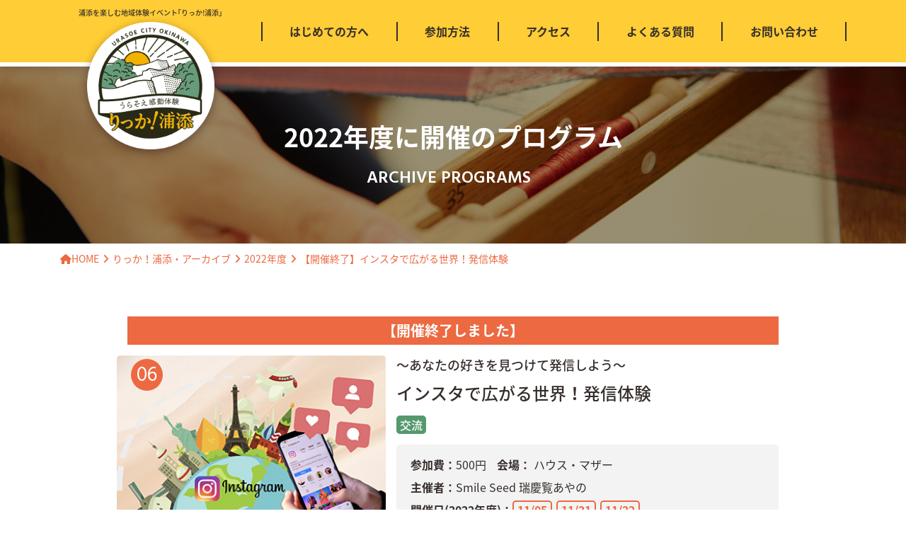

--- FILE ---
content_type: text/html; charset=UTF-8
request_url: https://riccaurasoe.com/program/2022-06/
body_size: 12478
content:

	<!DOCTYPE html>
<html lang="ja">
<head prefix="og: http://ogp.me/ns# fb: http://ogp.me/ns/fb# article: http://ogp.me/ns/article#">
			<!-- Google Tag Manager -->
		<script>(function(w,d,s,l,i){w[l]=w[l]||[];w[l].push({'gtm.start':
		new Date().getTime(),event:'gtm.js'});var f=d.getElementsByTagName(s)[0],
		j=d.createElement(s),dl=l!='dataLayer'?'&l='+l:'';j.async=true;j.src=
		'https://www.googletagmanager.com/gtm.js?id='+i+dl;f.parentNode.insertBefore(j,f);
		})(window,document,'script','dataLayer','GTM-5DD4FLF');</script>
		<!-- End Google Tag Manager -->
	
	<meta charset="UTF-8">
	<meta http-equiv="X-UA-Compatible" content="IE=edge">
	<title>インスタで広がる世界！発信体験 | 【公式】うらそえ感動体験「りっか！浦添」</title>
	<meta name="viewport" content="width=device-width,initial-scale=1.0">
	<meta name="format-detection" content="telephone=no">
	<meta name="description" content="「インスタを活用して、世界を広げませんか？」古琉球の時代はのろしを使っていた情報伝達も、今は目に見えない電波で世界中に発信できちゃう時代。Instagramの名前は知っているけれど、よくわからない。効果的に使えない。そんな方のためにインスタ体験会をご用意しました☆プライベートだけでなくお仕事でも活用で…">
	<meta name="keywords" content="Smile Seed 瑞慶覧あやの">
	<meta property="og:title" content="インスタで広がる世界！発信体験 | 【公式】うらそえ感動体験「りっか！浦添」">
	<meta property="og:type" content="article">
	<meta property="og:url" content="httpsriccaurasoe.com/program/2022-06/">
	<meta property="og:image" content="https://riccaurasoe.com/wp-content/uploads/2022/09/06_1.jpg">
	<meta property="og:site_name" content="【公式】うらそえ感動体験「りっか！浦添」">
	<meta property="og:description" content="「インスタを活用して、世界を広げませんか？」古琉球の時代はのろしを使っていた情報伝達も、今は目に見えない電波で世界中に発信できちゃう時代。Instagramの名前は知っているけれど、よくわからない。効果的に使えない。そんな方のためにインスタ体験会をご用意しました☆プライベートだけでなくお仕事でも活用で…">
	<meta property="fb:app_id" content="5884403588239421" />

	<!-- favicon -->
	<link rel="apple-touch-icon" sizes="180x180" href="https://riccaurasoe.com/wp-content/themes/ricca-urasoe/img/favicon/apple-touch-icon.png">
	<link rel="icon" type="image/png" sizes="32x32" href="https://riccaurasoe.com/wp-content/themes/ricca-urasoe/img/favicon/favicon-32x32.png">
	<link rel="icon" type="image/png" sizes="16x16" href="https://riccaurasoe.com/wp-content/themes/ricca-urasoe/img/favicon/favicon-16x16.png">
	<link rel="manifest" href="https://riccaurasoe.com/wp-content/themes/ricca-urasoe/img/favicon/site.webmanifest">
	<link rel="mask-icon" href="https://riccaurasoe.com/wp-content/themes/ricca-urasoe/img/favicon/safari-pinned-tab.svg" color="#ffcd35">
	<meta name="msapplication-TileColor" content="#ffcd35">
	<meta name="theme-color" content="#ffffff">

										<meta name="robots" content="noindex">
			
	<link rel="preload" as="style" href="//cdnjs.cloudflare.com/ajax/libs/twitter-bootstrap/4.0.0/css/bootstrap.min.css" onload="this.rel='stylesheet'">
	<link href="https://use.fontawesome.com/releases/v6.5.2/css/all.css" crossorigin="anonymous" rel="stylesheet">
	<link href="https://fonts.googleapis.com/css?family=Hind:400,600" rel="stylesheet">
	<link rel="preconnect" href="https://fonts.googleapis.com">
	<link rel="preconnect" href="https://fonts.gstatic.com" crossorigin>
	<link href="https://fonts.googleapis.com/css2?family=Noto+Sans+JP:wght@100..900&display=swap&text=珉" rel="stylesheet">
	<script>
		(function(d) {var config = {kitId: 'rvm3twj',scriptTimeout: 3000,async: true},h=d.documentElement,t=setTimeout(function(){h.className=h.className.replace(/\bwf-loading\b/g,"")+" wf-inactive";},config.scriptTimeout),tk=d.createElement("script"),f=false,s=d.getElementsByTagName("script")[0],a;h.className+=" wf-loading";tk.src='https://use.typekit.net/'+config.kitId+'.js';tk.async=true;tk.onload=tk.onreadystatechange=function(){a=this.readyState;if(f||a&&a!="complete"&&a!="loaded")return;f=true;clearTimeout(t);try{Typekit.load(config)}catch(e){}};s.parentNode.insertBefore(tk,s)})(document);
	</script>
	<link rel="preload" as="image" href="https://riccaurasoe.com/wp-content/themes/ricca-urasoe/img/common/bg_orange-pattern.png">
	<link rel="preload" as="image" href="https://riccaurasoe.com/wp-content/themes/ricca-urasoe/img/common/bg_pail-beige-pattern.png">
	<link rel="preload" as="image" href="https://riccaurasoe.com/wp-content/themes/ricca-urasoe/img/common/frame_program-thumb.svg">
	<script>
	/*! loadCSS. [c]2017 Filament Group, Inc. MIT License */
	!function(a){"use strict";var b=function(b,c,d){function e(a){return h.body?a():void setTimeout(function(){e(a)})}function f(){i.addEventListener&&i.removeEventListener("load",f),i.media=d||"all"}var g,h=a.document,i=h.createElement("link");if(c)g=c;else{var j=(h.body||h.getElementsByTagName("head")[0]).childNodes;g=j[j.length-1]}var k=h.styleSheets;i.rel="stylesheet",i.href=b,i.media="only x",e(function(){g.parentNode.insertBefore(i,c?g:g.nextSibling)});var l=function(a){for(var b=i.href,c=k.length;c--;)if(k[c].href===b)return a();setTimeout(function(){l(a)})};return i.addEventListener&&i.addEventListener("load",f),i.onloadcssdefined=l,l(f),i};"undefined"!=typeof exports?exports.loadCSS=b:a.loadCSS=b}("undefined"!=typeof global?global:this);
	/*! loadCSS rel=preload polyfill. [c]2017 Filament Group, Inc. MIT License */
	!function(a){if(a.loadCSS){var b=loadCSS.relpreload={};if(b.support=function(){try{return a.document.createElement("link").relList.supports("preload")}catch(b){return!1}},b.poly=function(){for(var b=a.document.getElementsByTagName("link"),c=0;c<b.length;c++){var d=b[c];"preload"===d.rel&&"style"===d.getAttribute("as")&&(a.loadCSS(d.href,d,d.getAttribute("media")),d.rel=null)}},!b.support()){b.poly();var c=a.setInterval(b.poly,300);a.addEventListener&&a.addEventListener("load",function(){b.poly(),a.clearInterval(c)}),a.attachEvent&&a.attachEvent("onload",function(){a.clearInterval(c)})}}}(this);
	</script>
	<link rel="stylesheet" href="https://riccaurasoe.com/wp-content/themes/ricca-urasoe/style.css?1726890144">
	<meta name='robots' content='max-image-preview:large' />
<link rel='dns-prefetch' href='//s.w.org' />
<link rel='stylesheet' id='cptr-css-css'  href='https://riccaurasoe.com/wp-content/plugins/custom-post-types-relationships-cptr/css/cptr.css?ver=2.5.1' type='text/css' media='all' />
<link rel='stylesheet' id='wp-block-library-css'  href='https://riccaurasoe.com/wp-includes/css/dist/block-library/style.min.css?ver=6.0.11' type='text/css' media='all' />
<style id='global-styles-inline-css' type='text/css'>
body{--wp--preset--color--black: #000000;--wp--preset--color--cyan-bluish-gray: #abb8c3;--wp--preset--color--white: #ffffff;--wp--preset--color--pale-pink: #f78da7;--wp--preset--color--vivid-red: #cf2e2e;--wp--preset--color--luminous-vivid-orange: #ff6900;--wp--preset--color--luminous-vivid-amber: #fcb900;--wp--preset--color--light-green-cyan: #7bdcb5;--wp--preset--color--vivid-green-cyan: #00d084;--wp--preset--color--pale-cyan-blue: #8ed1fc;--wp--preset--color--vivid-cyan-blue: #0693e3;--wp--preset--color--vivid-purple: #9b51e0;--wp--preset--gradient--vivid-cyan-blue-to-vivid-purple: linear-gradient(135deg,rgba(6,147,227,1) 0%,rgb(155,81,224) 100%);--wp--preset--gradient--light-green-cyan-to-vivid-green-cyan: linear-gradient(135deg,rgb(122,220,180) 0%,rgb(0,208,130) 100%);--wp--preset--gradient--luminous-vivid-amber-to-luminous-vivid-orange: linear-gradient(135deg,rgba(252,185,0,1) 0%,rgba(255,105,0,1) 100%);--wp--preset--gradient--luminous-vivid-orange-to-vivid-red: linear-gradient(135deg,rgba(255,105,0,1) 0%,rgb(207,46,46) 100%);--wp--preset--gradient--very-light-gray-to-cyan-bluish-gray: linear-gradient(135deg,rgb(238,238,238) 0%,rgb(169,184,195) 100%);--wp--preset--gradient--cool-to-warm-spectrum: linear-gradient(135deg,rgb(74,234,220) 0%,rgb(151,120,209) 20%,rgb(207,42,186) 40%,rgb(238,44,130) 60%,rgb(251,105,98) 80%,rgb(254,248,76) 100%);--wp--preset--gradient--blush-light-purple: linear-gradient(135deg,rgb(255,206,236) 0%,rgb(152,150,240) 100%);--wp--preset--gradient--blush-bordeaux: linear-gradient(135deg,rgb(254,205,165) 0%,rgb(254,45,45) 50%,rgb(107,0,62) 100%);--wp--preset--gradient--luminous-dusk: linear-gradient(135deg,rgb(255,203,112) 0%,rgb(199,81,192) 50%,rgb(65,88,208) 100%);--wp--preset--gradient--pale-ocean: linear-gradient(135deg,rgb(255,245,203) 0%,rgb(182,227,212) 50%,rgb(51,167,181) 100%);--wp--preset--gradient--electric-grass: linear-gradient(135deg,rgb(202,248,128) 0%,rgb(113,206,126) 100%);--wp--preset--gradient--midnight: linear-gradient(135deg,rgb(2,3,129) 0%,rgb(40,116,252) 100%);--wp--preset--duotone--dark-grayscale: url('#wp-duotone-dark-grayscale');--wp--preset--duotone--grayscale: url('#wp-duotone-grayscale');--wp--preset--duotone--purple-yellow: url('#wp-duotone-purple-yellow');--wp--preset--duotone--blue-red: url('#wp-duotone-blue-red');--wp--preset--duotone--midnight: url('#wp-duotone-midnight');--wp--preset--duotone--magenta-yellow: url('#wp-duotone-magenta-yellow');--wp--preset--duotone--purple-green: url('#wp-duotone-purple-green');--wp--preset--duotone--blue-orange: url('#wp-duotone-blue-orange');--wp--preset--font-size--small: 13px;--wp--preset--font-size--medium: 20px;--wp--preset--font-size--large: 36px;--wp--preset--font-size--x-large: 42px;}.has-black-color{color: var(--wp--preset--color--black) !important;}.has-cyan-bluish-gray-color{color: var(--wp--preset--color--cyan-bluish-gray) !important;}.has-white-color{color: var(--wp--preset--color--white) !important;}.has-pale-pink-color{color: var(--wp--preset--color--pale-pink) !important;}.has-vivid-red-color{color: var(--wp--preset--color--vivid-red) !important;}.has-luminous-vivid-orange-color{color: var(--wp--preset--color--luminous-vivid-orange) !important;}.has-luminous-vivid-amber-color{color: var(--wp--preset--color--luminous-vivid-amber) !important;}.has-light-green-cyan-color{color: var(--wp--preset--color--light-green-cyan) !important;}.has-vivid-green-cyan-color{color: var(--wp--preset--color--vivid-green-cyan) !important;}.has-pale-cyan-blue-color{color: var(--wp--preset--color--pale-cyan-blue) !important;}.has-vivid-cyan-blue-color{color: var(--wp--preset--color--vivid-cyan-blue) !important;}.has-vivid-purple-color{color: var(--wp--preset--color--vivid-purple) !important;}.has-black-background-color{background-color: var(--wp--preset--color--black) !important;}.has-cyan-bluish-gray-background-color{background-color: var(--wp--preset--color--cyan-bluish-gray) !important;}.has-white-background-color{background-color: var(--wp--preset--color--white) !important;}.has-pale-pink-background-color{background-color: var(--wp--preset--color--pale-pink) !important;}.has-vivid-red-background-color{background-color: var(--wp--preset--color--vivid-red) !important;}.has-luminous-vivid-orange-background-color{background-color: var(--wp--preset--color--luminous-vivid-orange) !important;}.has-luminous-vivid-amber-background-color{background-color: var(--wp--preset--color--luminous-vivid-amber) !important;}.has-light-green-cyan-background-color{background-color: var(--wp--preset--color--light-green-cyan) !important;}.has-vivid-green-cyan-background-color{background-color: var(--wp--preset--color--vivid-green-cyan) !important;}.has-pale-cyan-blue-background-color{background-color: var(--wp--preset--color--pale-cyan-blue) !important;}.has-vivid-cyan-blue-background-color{background-color: var(--wp--preset--color--vivid-cyan-blue) !important;}.has-vivid-purple-background-color{background-color: var(--wp--preset--color--vivid-purple) !important;}.has-black-border-color{border-color: var(--wp--preset--color--black) !important;}.has-cyan-bluish-gray-border-color{border-color: var(--wp--preset--color--cyan-bluish-gray) !important;}.has-white-border-color{border-color: var(--wp--preset--color--white) !important;}.has-pale-pink-border-color{border-color: var(--wp--preset--color--pale-pink) !important;}.has-vivid-red-border-color{border-color: var(--wp--preset--color--vivid-red) !important;}.has-luminous-vivid-orange-border-color{border-color: var(--wp--preset--color--luminous-vivid-orange) !important;}.has-luminous-vivid-amber-border-color{border-color: var(--wp--preset--color--luminous-vivid-amber) !important;}.has-light-green-cyan-border-color{border-color: var(--wp--preset--color--light-green-cyan) !important;}.has-vivid-green-cyan-border-color{border-color: var(--wp--preset--color--vivid-green-cyan) !important;}.has-pale-cyan-blue-border-color{border-color: var(--wp--preset--color--pale-cyan-blue) !important;}.has-vivid-cyan-blue-border-color{border-color: var(--wp--preset--color--vivid-cyan-blue) !important;}.has-vivid-purple-border-color{border-color: var(--wp--preset--color--vivid-purple) !important;}.has-vivid-cyan-blue-to-vivid-purple-gradient-background{background: var(--wp--preset--gradient--vivid-cyan-blue-to-vivid-purple) !important;}.has-light-green-cyan-to-vivid-green-cyan-gradient-background{background: var(--wp--preset--gradient--light-green-cyan-to-vivid-green-cyan) !important;}.has-luminous-vivid-amber-to-luminous-vivid-orange-gradient-background{background: var(--wp--preset--gradient--luminous-vivid-amber-to-luminous-vivid-orange) !important;}.has-luminous-vivid-orange-to-vivid-red-gradient-background{background: var(--wp--preset--gradient--luminous-vivid-orange-to-vivid-red) !important;}.has-very-light-gray-to-cyan-bluish-gray-gradient-background{background: var(--wp--preset--gradient--very-light-gray-to-cyan-bluish-gray) !important;}.has-cool-to-warm-spectrum-gradient-background{background: var(--wp--preset--gradient--cool-to-warm-spectrum) !important;}.has-blush-light-purple-gradient-background{background: var(--wp--preset--gradient--blush-light-purple) !important;}.has-blush-bordeaux-gradient-background{background: var(--wp--preset--gradient--blush-bordeaux) !important;}.has-luminous-dusk-gradient-background{background: var(--wp--preset--gradient--luminous-dusk) !important;}.has-pale-ocean-gradient-background{background: var(--wp--preset--gradient--pale-ocean) !important;}.has-electric-grass-gradient-background{background: var(--wp--preset--gradient--electric-grass) !important;}.has-midnight-gradient-background{background: var(--wp--preset--gradient--midnight) !important;}.has-small-font-size{font-size: var(--wp--preset--font-size--small) !important;}.has-medium-font-size{font-size: var(--wp--preset--font-size--medium) !important;}.has-large-font-size{font-size: var(--wp--preset--font-size--large) !important;}.has-x-large-font-size{font-size: var(--wp--preset--font-size--x-large) !important;}
</style>
<link rel='stylesheet' id='events-manager-css'  href='https://riccaurasoe.com/wp-content/plugins/events-manager/includes/css/events_manager.css?ver=5.95' type='text/css' media='all' />
<script type='text/javascript' src='https://riccaurasoe.com/wp-includes/js/jquery/jquery.min.js?ver=3.6.0' id='jquery-core-js'></script>
<script type='text/javascript' src='https://riccaurasoe.com/wp-includes/js/jquery/jquery-migrate.min.js?ver=3.3.2' id='jquery-migrate-js'></script>
<script type='text/javascript' src='https://riccaurasoe.com/wp-includes/js/jquery/ui/core.min.js?ver=1.13.1' id='jquery-ui-core-js'></script>
<script type='text/javascript' src='https://riccaurasoe.com/wp-includes/js/jquery/ui/mouse.min.js?ver=1.13.1' id='jquery-ui-mouse-js'></script>
<script type='text/javascript' src='https://riccaurasoe.com/wp-includes/js/jquery/ui/sortable.min.js?ver=1.13.1' id='jquery-ui-sortable-js'></script>
<script type='text/javascript' src='https://riccaurasoe.com/wp-includes/js/jquery/ui/datepicker.min.js?ver=1.13.1' id='jquery-ui-datepicker-js'></script>
<script type='text/javascript' id='jquery-ui-datepicker-js-after'>
jQuery(function(jQuery){jQuery.datepicker.setDefaults({"closeText":"\u9589\u3058\u308b","currentText":"\u4eca\u65e5","monthNames":["1\u6708","2\u6708","3\u6708","4\u6708","5\u6708","6\u6708","7\u6708","8\u6708","9\u6708","10\u6708","11\u6708","12\u6708"],"monthNamesShort":["1\u6708","2\u6708","3\u6708","4\u6708","5\u6708","6\u6708","7\u6708","8\u6708","9\u6708","10\u6708","11\u6708","12\u6708"],"nextText":"\u6b21","prevText":"\u524d","dayNames":["\u65e5\u66dc\u65e5","\u6708\u66dc\u65e5","\u706b\u66dc\u65e5","\u6c34\u66dc\u65e5","\u6728\u66dc\u65e5","\u91d1\u66dc\u65e5","\u571f\u66dc\u65e5"],"dayNamesShort":["\u65e5","\u6708","\u706b","\u6c34","\u6728","\u91d1","\u571f"],"dayNamesMin":["\u65e5","\u6708","\u706b","\u6c34","\u6728","\u91d1","\u571f"],"dateFormat":"yy\u5e74mm\u6708d\u65e5","firstDay":1,"isRTL":false});});
</script>
<script type='text/javascript' src='https://riccaurasoe.com/wp-includes/js/jquery/ui/menu.min.js?ver=1.13.1' id='jquery-ui-menu-js'></script>
<script type='text/javascript' src='https://riccaurasoe.com/wp-includes/js/dist/vendor/regenerator-runtime.min.js?ver=0.13.9' id='regenerator-runtime-js'></script>
<script type='text/javascript' src='https://riccaurasoe.com/wp-includes/js/dist/vendor/wp-polyfill.min.js?ver=3.15.0' id='wp-polyfill-js'></script>
<script type='text/javascript' src='https://riccaurasoe.com/wp-includes/js/dist/dom-ready.min.js?ver=d996b53411d1533a84951212ab6ac4ff' id='wp-dom-ready-js'></script>
<script type='text/javascript' src='https://riccaurasoe.com/wp-includes/js/dist/hooks.min.js?ver=c6d64f2cb8f5c6bb49caca37f8828ce3' id='wp-hooks-js'></script>
<script type='text/javascript' src='https://riccaurasoe.com/wp-includes/js/dist/i18n.min.js?ver=ebee46757c6a411e38fd079a7ac71d94' id='wp-i18n-js'></script>
<script type='text/javascript' id='wp-i18n-js-after'>
wp.i18n.setLocaleData( { 'text direction\u0004ltr': [ 'ltr' ] } );
</script>
<script type='text/javascript' id='wp-a11y-js-translations'>
( function( domain, translations ) {
	var localeData = translations.locale_data[ domain ] || translations.locale_data.messages;
	localeData[""].domain = domain;
	wp.i18n.setLocaleData( localeData, domain );
} )( "default", {"translation-revision-date":"2025-10-03 12:49:15+0000","generator":"GlotPress\/4.0.1","domain":"messages","locale_data":{"messages":{"":{"domain":"messages","plural-forms":"nplurals=1; plural=0;","lang":"ja_JP"},"Notifications":["\u901a\u77e5"]}},"comment":{"reference":"wp-includes\/js\/dist\/a11y.js"}} );
</script>
<script type='text/javascript' src='https://riccaurasoe.com/wp-includes/js/dist/a11y.min.js?ver=a38319d7ba46c6e60f7f9d4c371222c5' id='wp-a11y-js'></script>
<script type='text/javascript' id='jquery-ui-autocomplete-js-extra'>
/* <![CDATA[ */
var uiAutocompleteL10n = {"noResults":"\u898b\u3064\u304b\u308a\u307e\u305b\u3093\u3067\u3057\u305f\u3002","oneResult":"1\u4ef6\u306e\u7d50\u679c\u304c\u898b\u3064\u304b\u308a\u307e\u3057\u305f\u3002\u4e0a\u4e0b\u30ad\u30fc\u3092\u4f7f\u3063\u3066\u64cd\u4f5c\u3067\u304d\u307e\u3059\u3002","manyResults":"%d\u4ef6\u306e\u7d50\u679c\u304c\u898b\u3064\u304b\u308a\u307e\u3057\u305f\u3002\u4e0a\u4e0b\u30ad\u30fc\u3092\u4f7f\u3063\u3066\u64cd\u4f5c\u3067\u304d\u307e\u3059\u3002","itemSelected":"\u9805\u76ee\u3092\u9078\u629e\u3057\u307e\u3057\u305f\u3002"};
/* ]]> */
</script>
<script type='text/javascript' src='https://riccaurasoe.com/wp-includes/js/jquery/ui/autocomplete.min.js?ver=1.13.1' id='jquery-ui-autocomplete-js'></script>
<script type='text/javascript' src='https://riccaurasoe.com/wp-includes/js/jquery/ui/resizable.min.js?ver=1.13.1' id='jquery-ui-resizable-js'></script>
<script type='text/javascript' src='https://riccaurasoe.com/wp-includes/js/jquery/ui/draggable.min.js?ver=1.13.1' id='jquery-ui-draggable-js'></script>
<script type='text/javascript' src='https://riccaurasoe.com/wp-includes/js/jquery/ui/controlgroup.min.js?ver=1.13.1' id='jquery-ui-controlgroup-js'></script>
<script type='text/javascript' src='https://riccaurasoe.com/wp-includes/js/jquery/ui/checkboxradio.min.js?ver=1.13.1' id='jquery-ui-checkboxradio-js'></script>
<script type='text/javascript' src='https://riccaurasoe.com/wp-includes/js/jquery/ui/button.min.js?ver=1.13.1' id='jquery-ui-button-js'></script>
<script type='text/javascript' src='https://riccaurasoe.com/wp-includes/js/jquery/ui/dialog.min.js?ver=1.13.1' id='jquery-ui-dialog-js'></script>
<script type='text/javascript' id='events-manager-js-extra'>
/* <![CDATA[ */
var EM = {"ajaxurl":"https:\/\/riccaurasoe.com\/wp-admin\/admin-ajax.php","locationajaxurl":"https:\/\/riccaurasoe.com\/wp-admin\/admin-ajax.php?action=locations_search","firstDay":"1","locale":"ja","dateFormat":"yy\u5e74mm\u6708dd\u65e5","ui_css":"https:\/\/riccaurasoe.com\/wp-content\/plugins\/events-manager\/includes\/css\/jquery-ui.min.css","show24hours":"1","is_ssl":"1","bookingInProgress":"\u4e88\u7d04\u7533\u8fbc\u307f\u304c\u884c\u308f\u308c\u308b\u307e\u3067\u304a\u5f85\u3061\u304f\u3060\u3055\u3044\u3002","tickets_save":"\u30c1\u30b1\u30c3\u30c8\u3092\u4fdd\u5b58","bookingajaxurl":"https:\/\/riccaurasoe.com\/wp-admin\/admin-ajax.php","bookings_export_save":"\u4e88\u7d04\u60c5\u5831\u306e\u30a8\u30af\u30b9\u30dd\u30fc\u30c8","bookings_settings_save":"\u8a2d\u5b9a\u3092\u4fdd\u5b58","booking_delete":"\u672c\u5f53\u306b\u524a\u9664\u3057\u307e\u3059\u304b ?","booking_offset":"30","bb_full":"\u58f2\u308a\u5207\u308c\u307e\u3057\u305f","bb_book":"\u4e88\u7d04\u3057\u307e\u3059","bb_booking":"\u4e88\u7d04\u4e2d\u30fb\u30fb\u30fb","bb_booked":"\u30a4\u30d9\u30f3\u30c8\u4f5c\u6210\u304c\u6c7a\u5b9a\u3055\u308c\u307e\u3057\u305f","bb_error":"\u30a4\u30d9\u30f3\u30c8\u4f5c\u6210\u30a8\u30e9\u30fc\u3067\u3059\u3002\u518d\u8a66\u884c\u3057\u307e\u3059\u304b\uff1f","bb_cancel":"\u30ad\u30e3\u30f3\u30bb\u30eb","bb_canceling":"\u30ad\u30e3\u30f3\u30bb\u30eb\u4e2d\u30fb\u30fb\u30fb","bb_cancelled":"\u30ad\u30e3\u30f3\u30bb\u30eb\u3055\u308c\u3066\u3044\u308b","bb_cancel_error":"\u30ad\u30e3\u30f3\u30bb\u30eb\u3057\u307e\u3057\u305f\u30a8\u30e9\u30fc\u3067\u3059\u3002\u518d\u8a66\u884c\u3057\u307e\u3059\u304b\uff1f","txt_search":"\u691c\u7d22","txt_searching":"\u691c\u7d22\u4e2d...","txt_loading":"\u8aad\u307f\u8fbc\u307f\u4e2d..."};
/* ]]> */
</script>
<script type='text/javascript' src='https://riccaurasoe.com/wp-content/plugins/events-manager/includes/js/events-manager.js?ver=5.95' id='events-manager-js'></script>
<link rel="https://api.w.org/" href="https://riccaurasoe.com/wp-json/" /><link rel="EditURI" type="application/rsd+xml" title="RSD" href="https://riccaurasoe.com/xmlrpc.php?rsd" />
<link rel="wlwmanifest" type="application/wlwmanifest+xml" href="https://riccaurasoe.com/wp-includes/wlwmanifest.xml" /> 
<link rel="canonical" href="https://riccaurasoe.com/program/2022-06/" />
<link rel='shortlink' href='https://riccaurasoe.com/?p=2276' />
<link rel="alternate" type="application/json+oembed" href="https://riccaurasoe.com/wp-json/oembed/1.0/embed?url=https%3A%2F%2Friccaurasoe.com%2Fprogram%2F2022-06%2F" />
<link rel="alternate" type="text/xml+oembed" href="https://riccaurasoe.com/wp-json/oembed/1.0/embed?url=https%3A%2F%2Friccaurasoe.com%2Fprogram%2F2022-06%2F&#038;format=xml" />
</head>

<body class="sleep">
	<!-- Google Tag Manager (noscript) -->
	<noscript><iframe src="https://www.googletagmanager.com/ns.html?id=GTM-5DD4FLF"
	height="0" width="0" style="display:none;visibility:hidden"></iframe></noscript>
	<!-- End Google Tag Manager (noscript) -->
	<header id="header" class="header">
		<div class="container">
			<div class="header__innr row justify-content-between align-items-center align-items-lg-start">
							<div class="header-logo col-9 col-sm-6 col-md-4 col-lg-3">
					<a href="/">浦添を楽しむ地域体験イベント｢りっか!浦添｣
											<span class="header-logo__img header-logo__img--under-page">
							<img src="https://riccaurasoe.com/wp-content/themes/ricca-urasoe/img/common/logo_header.png" alt="りっか!浦添 ロゴ" class="w100">
						</span>
					</a>
				</div>
				<div class="header-tgl d-block d-lg-none">
					<button type="button" class="header-tgl-btn">
						<span class="header-tgl-btn__hamburger"></span>
						<span class="header-tgl-btn__label">メニュー</span>
					</button>
				</div>
				<div class="header-nav col-12 col-md-9">
					<nav class="global-nav">
						<ul class="global-nav-list d-flex">
							<li class="global-nav-list__item"><a href="/about-event/" class=""><span class="label">はじめての方へ</span></a></li>
														<li class="global-nav-list__item"><a href="/how-to-apply/" class=""><span class="label">参加方法</span></a></li>
							<li class="global-nav-list__item"><a href="/access/" class=""><span class="label">アクセス</span></a></li>
														<li class="global-nav-list__item"><a href="/faq/" class=""><span class="label">よくある質問</span></a></li>
							<li class="global-nav-list__item"><a href="/contact" class=""><span class="label">お問い合わせ</span></a></li>
						</ul>
					</nav>
				</div>
			</div>
		</div>
	</header>
	<main>
					<div class="cover cover--program">
				<div class="cover__innr container d-flex justify-content-center align-items-center">
					<h1 class="cover-ttl">
						2022年度に開催のプログラム						<span class="cover-ttl__eng">
							ARCHIVE PROGRAMS						</span>
					</h1>
				</div>
			</div>
			<div class="breadcrumbs container">
				<ol class="breadcrumbs-list">
					<li itemscope="itemscope" itemtype="http://data-vocabulary.org/Breadcrumb"><a itemprop="url" class="toHome" href="https://riccaurasoe.com/"><span itemprop="title"><i class="fa fa-home"></i>HOME</span></a></li><li itemscope="itemscope" itemtype="http://data-vocabulary.org/Breadcrumb"><a href="/archive/" itemprop="url"><span itemprop="title">りっか！浦添・アーカイブ</span></a></li><li itemscope="itemscope" itemtype="http://data-vocabulary.org/Breadcrumb"><a href="/archive/program-2022/" itemprop="url"><span itemprop="title">2022年度</span></a></li><li itemscope="itemscope" itemtype="http://data-vocabulary.org/Breadcrumb"><span itemprop="title">【開催終了】インスタで広がる世界！発信体験</span></li>				</ol>
			</div>
			
		
									<article class="program-single">
				<div class="container">
					<div class="program-single-header row justify-content-center">
																					<div class="program-single-header__end-event col-12 col-lg-10">
									<p class="program-single-header__end-event--txt">【開催終了しました】</p>
								</div>
																			<div class="program-single-header__thumb col-12 col-md-4">
															<p class="programs-list__entry-no">06</p>
															
																																<img src="https://riccaurasoe.com/wp-content/uploads/2022/09/06_1.jpg" alt="" class="program-single-header__thumb--main">
																					</div>
						<div class="program-single-header__body col-12 col-md-8 col-lg-6">
							<h1 class="program-single-header__ttl"><span class="sub-copy">～あなたの好きを見つけて発信しよう～</span>インスタで広がる世界！発信体験</h1>
							<ul class="programs-list-cate">
																											<li class="programs-list-cate__item communication" style="background-color:#55996E;">交流</li>
																								</ul>
							<div class="program-single-header-detail">
								<ul class="program-single-header-detail-list d-flex flex-wrap">
																													<li class="program-single-header-detail-list__item"><span class="head">参加費：</span>500円</li>
																		<li class="program-single-header-detail-list__item">
										<span class="head">会場：</span>
										ハウス・マザー									</li>
									<li class="program-single-header-detail-list__item"><span class="head">主催者：</span>Smile Seed 瑞慶覧あやの</li>
									<li class="program-single-header-detail-list__item d-flex">
										<span class="head">開催日(2022年度)：</span>
										<ul class="programs-list-date">
																																																																								<li class="programs-list-date__item">11/05</li>
																																						<li class="programs-list-date__item">11/21</li>
																																						<li class="programs-list-date__item">11/22</li>
																																	</ul>
									</li>
								</ul>
																							</div>
						</div>
	
							
					</div>
	
					<section class="program-experience row justify-content-center">
						<div class="col-12 col-lg-10">
							<h2 class="program-experience__ttl ttl ttl--bl">体験できること</h2>
	
							<div class="program-experience__img">
																<img srcset="https://riccaurasoe.com/wp-content/uploads/2022/09/06_2.jpg, https://riccaurasoe.com/wp-content/uploads/2022/09/06_2.jpg 767w" alt="" class="w100">
							</div>
	
							<section class="program-experience-in-sec">
								<h3 class="program-experience-in-sec__ttl">インスタを活用して、世界を広げませんか？</h3>
								<div class="program-experience-in-sec__description">
									古琉球の時代はのろしを使っていた情報伝達も、今は目に見えない電波で世界中に発信できちゃう時代。Instagramの名前は知っているけれど、よくわからない。効果的に使えない。そんな方のためにインスタ体験会をご用意しました☆プライベートだけでなくお仕事でも活用できるインスタを一緒に学びましょう！								</div>
							</section>
						</div>
					</section>
	
											<section class="program-guide row justify-content-center">
							<div class="col-12 col-lg-10">
								<h2 class="ttl ttl--bl">案内人</h2>
							</div>
	
							<section class="program-guide-block col-12 col-lg-10">
								<div class="row justify-content-center align-items-start align-items-lg-start">
									<div class="program-guide-block__img col-6 col-md-3">
																				<img srcset="https://riccaurasoe.com/wp-content/uploads/2022/09/06_3.jpg, https://riccaurasoe.com/wp-content/uploads/2022/09/06_3.jpg 767w" alt="" class="w100">
									</div>
									<div class="program-guide-block__body col-12 col-md-9">
										<h3 class="program-guide-block__ttl">寄り添いSNSサポート 瑞慶覧あやの</h3>
										<div class="program-guide-block__description">
											沖縄県内・県外オンラインでSNSの立ち上げ～活用までをサポートしています。これまで100名以上の一人起業家さんと県内企業３社に講座を開催。SNSやWebが苦手でも楽しく発信できるよう、丁寧なサポートを心がけています。										</div>
									</div>
								</div>
	
									
	
							</section>
	
													</section>
						
					<section class="program-venue row justify-content-center">
						<div class="col-12 col-lg-10">
							<h2 class="ttl ttl--bl">会場</h2>
							<div class="program-venue-detail">
								<p class="program-venue-detail__address">
									<span class="venue-name">
																				ハウス・マザー									</span>
									<span class="address">／浦添市伊祖2-6-6-2F</span>
								</p>
																																	<ul class="program-venue-attr">
																					<li class="program-venue-attr__item d-flex">
												<span class="program-venue-attr__head">駐車場：</span>
												<span class="program-venue-attr__body">駐車場あり(4台駐車可)</span>
											</li>
																															<li class="program-venue-attr__item d-flex">
												<span class="program-venue-attr__head">最寄りのバス停：</span>
												<span class="program-venue-attr__body">「浦城小学校入口」</span>
											</li>
																			</ul>
															</div>
	
															<div id="program-venue-map" class="program-venue-map">
									<script type="text/javascript" src="//maps.google.com/maps/api/js?key=AIzaSyCMY33LzhgU35tOk7kDUu1vb3moW0ifsEQ"></script>
									<script type="text/javascript" src="https://riccaurasoe.com/wp-content/themes/ricca-urasoe/js/gmaps.js"></script>
									<script>
										window.addEventListener('load', function(){
											/*
											var srcResults = [
												// title,latitude,longitude
												['インスタで広がる世界！発信体験', 26.2528527, 127.7146984]
											];
											var dlat = 26.212387;
											var dlng = 127.680689;
											gmaprs = new GMaps({
												el: '.map-window',
												lat: dlat,
												lng: dlng,
												zoom: 16,
												mapTypeControl: true,
												mapTypeControlOptions: {
												style: google.maps.MapTypeControlStyle.HORIZONTAL_BAR,
												position: google.maps.ControlPosition.TOP_RIGHT},
												scaleControl: true,
												streetViewControl: true,
												streetViewControlOptions: {
												position: google.maps.ControlPosition.LEFT_TOP},
												zoomControl: true,
												zoomControlOptions: {position: google.maps.ControlPosition.LEFT_TOP},
											});
											if(srcResults){
												gmaprs.addMarker({
													lat:	srcResults[0][1],
													lng:	srcResults[0][2],
													title:	srcResults[0][0]
												});
												var latlng = new google.maps.LatLng(srcResults[0][1], srcResults[0][2]);
												gmaprs.map.setCenter(latlng);
											}
											// リサイズイベント
											google.maps.event.addDomListener(window, "resize", function() {
												var center = gmaprs.map.getCenter();
												google.maps.event.trigger(gmaprs.map, "resize");
												gmaprs.map.setCenter(center);
											});
											*/
	
											var locations = [
												// title,latitude,longitude
												['インスタで広がる世界！発信体験', 26.2528527, 127.7146984],
																																			];
	
											var map = new google.maps.Map(document.getElementById('map-window'), {
												zoom: 16,
												center: new google.maps.LatLng(locations[0][1], locations[0][2])
											});
											var bounds = new google.maps.LatLngBounds();
											var marker;
	
											if(locations.length > 1){
												for (var i = 0; i < locations.length; i++) {
													marker = new google.maps.Marker({
														position: new google.maps.LatLng(locations[i][1], locations[i][2]),
														map: map
													});
													// 地図表示領域をマーカー位置に合わせて拡大
													bounds.extend (marker.position);
												}
												// map.fitBounds(bounds);
												map.fitBounds(bounds);
											}else{
												marker = new google.maps.Marker({
													position: new google.maps.LatLng(locations[0][1], locations[0][2]),
													map: map
												});
											}
										});
									</script>
									<div id="map-window" class="map-window" style="width:100%; height: 450px;"></div>
								</div>
																									<p class="program-venue-map__to-gm">
										<a href="https://www.google.co.jp/maps/@26.2528527,127.7146984,19.04z?hl=ja" class="under-ancher" target="_blank">大きな地図で見る<i class="far fa-arrow-alt-circle-right"></i></a>
									</p>
																					</div>
					</section>
	
					<section class="program-info row justify-content-center">
						<div class="col-12 col-lg-10">
							<h2 class="ttl ttl--bl">詳細情報</h2>
							<dl class="program-info-list d-flex flex-wrap">
																																			<dt class="program-info-list__head d-flex justify-content-center align-items-center">
											お申込みの流れ
										</dt>
										<dd class="program-info-list__body">
											このホームぺージからお申し込み後、お客様にご連絡を差し上げます。お申し込みは、実施日の前日20時までです。料金は現地にて頂戴いたします。										</dd>
																		
																									<dt class="program-info-list__head d-flex justify-content-center align-items-center">
										お問い合わせ先
									</dt>
									<dd class="program-info-list__body">
										zukeran.ayano@gmail.com(24時間以内にご連絡致します)									</dd>
																									<dt class="program-info-list__head d-flex justify-content-center align-items-center">
										その他
									</dt>
									<dd class="program-info-list__body">
										【持ち物】スマホ・筆記用具									</dd>
															</dl>
						</div>
					</section>
	
				</div>
	
							</article>
	
				
		</main>
	

	
	<footer class="footer">
		<div class="footer-upper">
			<div class="footer-nav container">
				<ul class="footer-nav-list d-inline-flex flex-wrap align-items-center">
					<li class="footer-nav-list__item"><a href="/about-event/">はじめての方へ</a></li>
										<li class="footer-nav-list__item"><a href="/how-to-apply">参加方法</a></li>
					<li class="footer-nav-list__item"><a href="/access/">アクセス</a></li>
										<li class="footer-nav-list__item"><a href="/faq/">よくある質問</a></li>
					<li class="footer-nav-list__item"><a href="/contact">お問い合わせ</a></li>
				</ul>
			</div>
		</div>
		<div class="footer-lower container">
			<div class="row justify-content-center">
				<div class="footer-sns col-12 col-md-9 col-lg-6 order-1 order-lg-2">
					<p class="footer-sns__ttl">SNSでも、イベント情報発信中!</p>
					<ul class="footer-sns-list d-flex">
						<li class="footer-sns-list__item"><a href="https://www.facebook.com/%E3%82%8A%E3%81%A3%E3%81%8B%E6%B5%A6%E6%B7%BB-974840476021576/" class="butn butn--eng" target="_blank"><i class="fab fa-facebook-f"></i>facebook</a></li>
						<li class="footer-sns-list__item"><a href="https://x.com/riccaurasoe" class="butn butn--eng" target="_blank"><i class="fab fa-x-twitter"></i><p>X<span>(旧Twitter)</span></p></a></li>
						<li class="footer-sns-list__item"><a href="https://www.instagram.com/riccaurasoe/?hl=ja" class="butn butn--eng" target="_blank"><i class="fab fa-instagram"></i>Instagram</a></li>
					</ul>
				</div>
				<div class="footer-address col-12 col-md-9 col-lg-6 d-flex align-items-center order-2 order-lg-1">
					<div class="footer-address__logo">
						<img src="https://riccaurasoe.com/wp-content/themes/ricca-urasoe/img/common/logo_footer.png" alt="うらそえ感動体験 りっか!浦添" class="w100">
					</div>
					<div class="footer-address__body">
						<ul class="footer-sub-nav d-flex">
							<li class="footer-sub-nav__item"><a href="/privacy-policy">個人情報保護方針</a></li>
							<li class="footer-sub-nav__item"><a href="/sitemap">サイトマップ</a></li>
						</ul>
						<ul class="footer-sub-nav d-flex">
							<li class="footer-sub-nav__item"><a href="/about-us">運営団体について</a></li>
							<li class="footer-sub-nav__item"><a href="/about-us#supporter">賛助会員募集</a></li>
							<li class="footer-sub-nav__item"><a href="/archive">アーカイブ</a></li>
						</ul>
						<p>一般社団法人 りっか浦添</p>
						<p>〒901-2132&ensp;浦添市伊祖3-4-12&ensp;<span class="d-inline-block">伊々寿スポット302号</span></p>
						<p>TEL <span data-action="call" data-tel="0989755390">098-975-5390</span></p>
					</div>
				</div>
				<div class="col-12 order-3">
					<p class="copyright">
						<span>2026 &copy; RICCA URASOE</span>
					</p>
				</div>
			</div>
		</div>
	</footer>
	<div class="fixed-btns">
		<ul class="fixed-btns-list">
			<li class="fixed-btns-list__item fixed-btns-list__item--contact">
				<a href="/contact">
					<i class="far fa-envelope"></i>
					<span class="fixed-btns-list__label">お問い合わせ</span>
				</a>
			</li>
					</ul>
	</div>
	<div id="search-programs" class="search-programs-wrap">

				
		<div class="search-programs d-flex justify-content-center align-items-center">
			<div class="search-programs-close">
				<button type="button" class="search-programs-close__btn search-programs-tgl"><span class="search-programs-close__times"></span></button>
			</div>
			<div class="search-programs__innr">
				<p class="ttl ttl--double-line">体験をさがす<span class="label">SEARCH PROGRAMS</span></p>
				<form action="/program" method="post">

					
					<dl class="search-programs-forms d-flex flex-wrap align-items-center">
						<dt class="search-programs-forms__head">
							カテゴリで探す
						</dt>
						<dd class="search-programs-forms__body">
							<ul class="search-programs-cate d-flex flex-wrap align-content-start">
																	<li class="search-programs-cate__item">
										<label for="lbl-%e7%be%8e">
											<input type="checkbox" name="program_category[]" id="lbl-%e7%be%8e" value="%e7%be%8e" ><span class="search-programs-cate__label">美</span>
										</label>
									</li>
																	<li class="search-programs-cate__item">
										<label for="lbl-communication">
											<input type="checkbox" name="program_category[]" id="lbl-communication" value="communication" ><span class="search-programs-cate__label">交流</span>
										</label>
									</li>
																	<li class="search-programs-cate__item">
										<label for="lbl-health">
											<input type="checkbox" name="program_category[]" id="lbl-health" value="health" ><span class="search-programs-cate__label">健康</span>
										</label>
									</li>
																	<li class="search-programs-cate__item">
										<label for="lbl-learning">
											<input type="checkbox" name="program_category[]" id="lbl-learning" value="learning" ><span class="search-programs-cate__label">識る</span>
										</label>
									</li>
																	<li class="search-programs-cate__item">
										<label for="lbl-food">
											<input type="checkbox" name="program_category[]" id="lbl-food" value="food" ><span class="search-programs-cate__label">食</span>
										</label>
									</li>
																	<li class="search-programs-cate__item">
										<label for="lbl-culture">
											<input type="checkbox" name="program_category[]" id="lbl-culture" value="culture" ><span class="search-programs-cate__label">伝統・文化</span>
										</label>
									</li>
															</ul>
						</dd>
						<dt class="search-programs-forms__head">
							人数･開催日で探す
						</dt>
						<dd class="search-programs-forms__body">
							<ul class="search-programs-number-date d-flex flex-wrap">

								<li class="search-programs-number-date__item">
									<span class="form-parts--select-wrap"><select name="number_of_people" id="" class="form-parts form-parts--select">
										<option value="">参加人数を選択する</option>
																					<option value="3%e5%90%8d%e4%bb%a5%e4%b8%8a%e3%81%a7" >3名以上で</option>
																					<option value="%e5%b9%b4%e9%95%b7%e8%80%85%e5%90%91%e3%81%91" >年長者向け</option>
																					<option value="%e3%81%8a%e5%ad%90%e6%a7%98%e3%81%a8%e4%b8%80%e7%b7%92%e3%81%ab" >お子様と一緒に</option>
																					<option value="over-three-people" >３名以上で</option>
																					<option value="senior" >年長者むけ</option>
																					<option value="couple" >カップル・ご夫婦</option>
																					<option value="alone" >お一人様OK</option>
																					<option value="with-child" >お子さまと一緒に</option>
																			</select></span>
								</li>
								<li class="search-programs-number-date__item">
									<span class="form-parts--select-wrap"><select name="search_day" id="" class="form-parts form-parts--select">
										<option value="">開催条件を選択する</option>
																					<option value="7day" >７日以内</option>
																					<option value="3day" >３日以内</option>
																					<option value="no_reserve" >予約不要</option>
																					<option value="reservable" >受付可</option>
																			</select></span>
								</li>
							</ul>
						</dd>
					</dl>
					<p class="search-programs-forms__search"><button type="submit" class="butn">検索する</button></p>
				</form>
			</div>
		</div>
	</div>

	<script src="https://riccaurasoe.com/wp-content/themes/ricca-urasoe/js/smoothScroll.js" async></script>
	<script src="//cdnjs.cloudflare.com/ajax/libs/picturefill/3.0.3/picturefill.min.js" async></script>
		<script src="//cdnjs.cloudflare.com/ajax/libs/jquery/3.3.0/jquery.min.js" defer></script>
		<script>
		window.addEventListener('load', function(){
			$body = $('body');
			$menu_tgl = $('.header-tgl-btn');
			$search_tgl = $('.search-programs-tgl');
			$search_p = $('#search-programs');

			$menu_tgl.on('click', function(){
				$body.toggleClass('open-menu');
			});

			$search_tgl.on('click', function(){
				$search_p.stop().fadeToggle(300);
			});

	/*
			$('.search-programs-forms__search button').on('click', function(){
				$search_p.fadeOut();
			});
	*/

			function isPhone() {
				return (navigator.userAgent.indexOf('iPhone') > 0 || navigator.userAgent.indexOf('Android') > 0);
			}
			$(function(){
				if(isPhone()) {
					$('span[data-action=call]').each(function() {
						var $ele = $(this);
						$ele.wrap('<a href="tel:' + $ele.data('tel') + '"></a>');
					});
				}
			});

			
			
			
			
							$('#timetableTglButton').on('click', function(){
					$('#timetableMore').slideToggle();
					$('#timetableTgl').slideUp();
				});

				const tgtElm = document.getElementById('webTimeTableBody');
				if(tgtElm){
					const tgtCnt = tgtElm.children.length;
					if(tgtCnt > 2){
						new ScrollHint('#webTimeTable', {
							// applyToParents: true,
							suggestiveShadow: true,
							i18n: {
								scrollable: 'スクロールできます'
							}
						});
					}
				}
			
		});
	</script>
</body>
</html>

--- FILE ---
content_type: image/svg+xml
request_url: https://riccaurasoe.com/wp-content/themes/ricca-urasoe/img/common/frame_program-thumb.svg
body_size: 377
content:
<?xml version="1.0" encoding="utf-8"?>
<svg version="1.1" id="レイヤー_1" xmlns="http://www.w3.org/2000/svg" xmlns:xlink="http://www.w3.org/1999/xlink" x="0px"
	 y="0px" viewBox="0 0 330 27" style="enable-background:new 0 0 330 27;" xml:space="preserve" preserveAspectRatio="none">
<style type="text/css">
	.st0{fill-rule:evenodd;clip-rule:evenodd;fill:#FFFFFF;}
</style>
<path class="st0" d="M0,27V0c0,0,55.8,26,165.5,26C275.2,26,330,2,330,2v25L0,27z"/>
</svg>
